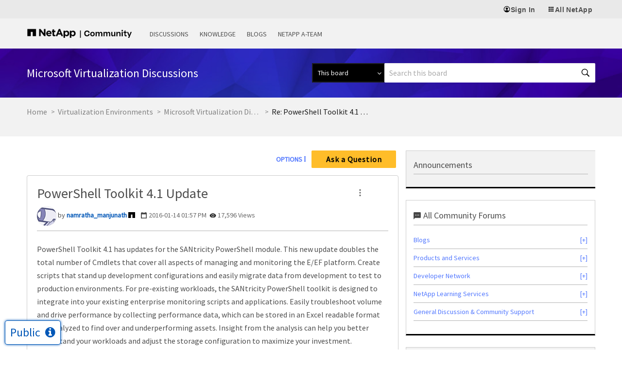

--- FILE ---
content_type: application/x-javascript
request_url: https://assets.adobedtm.com/60287eadf1ee/e0ea57d8bc7e/04beb1ed52c9/RC927d27451d6846c882ec3b2f324feca1-source.min.js
body_size: 107
content:
// For license information, see `https://assets.adobedtm.com/60287eadf1ee/e0ea57d8bc7e/04beb1ed52c9/RC927d27451d6846c882ec3b2f324feca1-source.js`.
_satellite.__registerScript('https://assets.adobedtm.com/60287eadf1ee/e0ea57d8bc7e/04beb1ed52c9/RC927d27451d6846c882ec3b2f324feca1-source.min.js', "!function(e,t,n,a,s){var d=t.createElement(n),i=t.getElementsByTagName(n)[0];d.async=1,d.id=s,d.src=a,i.parentNode.insertBefore(d,i)}(window,document,\"script\",\"https://tag.demandbase.com/4sNyFtNi.min.js\",\"demandbase_js_lib\");");

--- FILE ---
content_type: application/x-javascript;charset=utf-8
request_url: https://sometrics.netapp.com/id?d_visid_ver=5.5.0&d_fieldgroup=A&mcorgid=1D6F34B852784AA40A490D44%40AdobeOrg&mid=88137167915067056262064709636943835916&ts=1768664173209
body_size: -43
content:
{"mid":"88137167915067056262064709636943835916"}